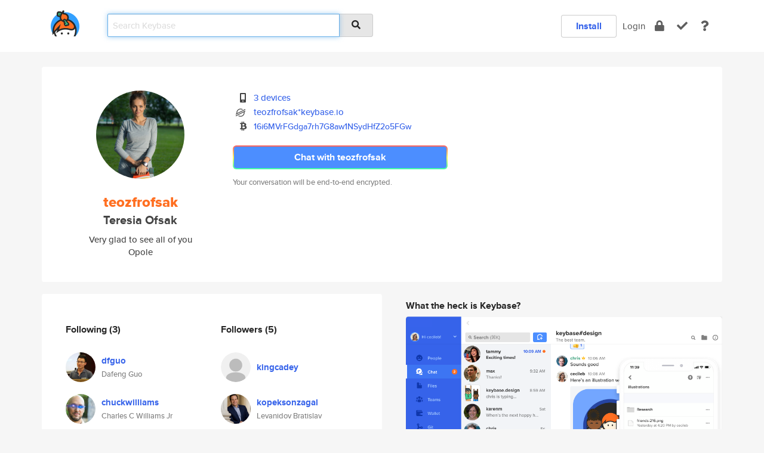

--- FILE ---
content_type: text/html; charset=utf-8
request_url: https://keybase.io/teozfrofsak
body_size: 6492
content:
<!DOCTYPE html>
<html id="">

  <!--~~~~~~~~~~~~~~~~~~~~~~~~~~~~~~~~~~~~~~~~~~~~~~~~~~~~~~~~~~~~~~~~~~~~~~~~

                              K E Y   B A S E

                            crypto for everyone

                        because no one we know ever
                      seems to have a public key. :-(

     No Google Analytics or other 3rd party hosted script tags on Keybase.

     And this has the added bonus that we'll never be able to serve ad code.

                                    \o/  \o/
                                  keybase team

  ~~~~~~~~~~~~~~~~~~~~~~~~~~~~~~~~~~~~~~~~~~~~~~~~~~~~~~~~~~~~~~~~~~~~~~~~~-->

  <head>
    <title>teozfrofsak (Teresia Ofsak) | Keybase</title>
    <meta       name="viewport"    content="width=device-width, initial-scale=1.0, maximum-scale=1.0, user-scalable=no">
    <link       href="/_/brew/_/52e9d104/sitewide-css.css"      rel="stylesheet">
    
    <script type="text/javascript" nonce="d35370ab-6d36-4491-9d85-373fe992ebde" src="/_/brew/_/906baaf9/sitewide-js.js"></script>

    <meta    charset="UTF-8" />
    

<meta name="Description" content="teozfrofsak (Teresia Ofsak) is now on Keybase, an open source app for encryption and cryptography."><meta property="og:description" content="teozfrofsak (Teresia Ofsak) is now on Keybase, an open source app for encryption and cryptography."><meta name="twitter:image" content="https://s3.amazonaws.com/keybase_processed_uploads/dbf8ef4975de69a5ecf771f8b6ceff05_360_360.jpg"><meta name="twitter:title" content="teozfrofsak (Teresia Ofsak) on Keybase"><meta name="twitter:description" content="teozfrofsak (Teresia Ofsak) is now on Keybase, an open source app for encryption and cryptography."><meta property="og:image"  content="https://s3.amazonaws.com/keybase_processed_uploads/dbf8ef4975de69a5ecf771f8b6ceff05_360_360.jpg"><meta property="og:image:width" content="360"><meta property="og:image:height" content="360">

    <script type="text/javascript" nonce="d35370ab-6d36-4491-9d85-373fe992ebde">
    window.csrf_token="lgHZIGMwZDA1ZDI0NjhlMTkzYTBkZDUxODQ0YmIxOTk3NjA4zmlnoZ7OAxcEAMDEIO0qW9sHRDfQ9qDdCNMwfxMGKiiSO9Gg25zCDMeAb29V";
    </script>
  </head>

  
  <body id="">
  <div class="run-mode run-mode-prod">
    <div class="grid-monitor"> 
      <input id="url_base" type="hidden" value="https://keybase.io/"/>

        <div id="navbar-top">
          <div class="navbar navbar-fixed-top navbar-default" role="navigation" data-active-tab="">

            <div class="container navbar-container">
              <div class="row">

                <div class="col-xs-2 col-sm-1">
                  <div class="navbar-header">
                    <div class="navbar-brand">
                      <a href="/" aria-label="home">
                        <img src="/images/icons/icon-keybase-logo-48.png" srcset="/images/icons/icon-keybase-logo-48@2x.png 2x" width="48" height="48" />
                      </a>
                    </div>
                    <div class="staging-notice">Keybase Staging Server</div>
                  </div>
                </div>

                <div class="col-xs-10 col-sm-5">
                  <div class="nav-search-wrapper">
                    <div class="input-group form-group">
                      <input type="text" class="form-control auto-focus nav-search-input  " data-focus-priority="0" placeholder="Search Keybase"
                      autocapitalize="off" autocorrect="off" autocomplete="off" spellcheck="false">
                      <span class="input-group-addon"><i class="fas fa-search"></i></span>
                    </div>
                  </div>
                </div>

                <div class="col-xs-12 col-sm-6">    

      <table class="nav navbar-right navbar-buttons pull-right">
        <tr>
        
            <td>
              
              <a href="/download" class="btn btn-secondary">Install</a>
            </td>
            <td><a onclick="return false;" href="#_" class="navbar-link link-login ">Login</a></td>
            <td class="nav-btn "><div class="auto-tooltip" title="Encrypt"><a href="/encrypt" aria-label="encrypt"><i class="fas fa-lock"></i></a></div></td>
            <td class="nav-btn " ><div class="auto-tooltip" title="Verify"><a href="/verify" aria-label="verify"><i class="fas fa-check"></i></a></div></td>
            <td class="hidden-xs nav-btn "   ><div class="auto-tooltip" title="Docs"><a href="http://book.keybase.io" aria-label="docs"><i class="fas fa-question"></i></a></div></td>
          
        </tr>
      </table>
</div>

              </div>
            </div>
          </div>
        </div>



      
    

<div id="autoreset-event-error" class="container alert alert-warning" style="text-align:center; display:none;">
  <span id="autoreset-event-error-msg">  </span>
  <button type="button" class="close"><span id="autoreset-event-error-close">×</span></button>
</div>
<div id="autoreset-event-success" class="container alert alert-success" style="text-align:center; display:none;">
  <span id="autoreset-event-success-msg">  </span>
  <button type="button" class="close"><span id="autoreset-event-success-close">×</span></button>
</div>




      
      <div class="modal modal-primary" id="shared-modal" data-backdrop="static">
      </div>

      
      <div class="content">
        

<input type="hidden" id="is-self-view" value="0">
<div id="page-user">


    <div class="user-header">
    <div class="container">
      <div class="row header-row kb-main-card">
        <div class="col-sm-4 col-lg-3 col-profile-heading">
          
<div class="profile-heading" data-username="teozfrofsak" data-uid="b3861560497c9800a1bed0518cb7d419">

  <div class="picture user-profile-picture">
    
        <img src="https://s3.amazonaws.com/keybase_processed_uploads/dbf8ef4975de69a5ecf771f8b6ceff05_360_360.jpg" class="img-circle" width="148" height="148">
      
  </div>


  <div class="full-name ">
    <div class="username ">teozfrofsak</div>
    
        Teresia Ofsak
      
  </div>
  

  
      <div class="bio">
        
            Very glad to see all of you
          
      </div>
    
      <div class="location">
        
            Opole
          
      </div>
    

</div>

        </div>
        <div class="col-sm-8 col-lg-9 col-identity-heading">
          
<div class="identity-heading">

  <div class="visible-xs">
    
<div class="track-action-wrapper">
  

  <span class="btn-gradient"><a href="#_" onclick="return false;" class="btn btn-primary   app-redirector app-redirector-primary" data-app-target="chat/teozfrofsak"><span class="hidden-xs">Chat with teozfrofsak</span><span class="visible-xs">Start a chat</span></a></span><br/>
  <span class="small">Your conversation will be end-to-end encrypted.</span>

  

</div>

  </div>

  <div class="row">
    <div class="col-sm-7">
        
    

        

  <div class="identity-table">
    
        <div class="it-item">
          <i class="icon-kb-iconfont-identity-devices"></i>
          <a href="/teozfrofsak/devices">3 devices</a>
        </div>
      
          <div class="it-item">
            <img class="it-icon" width="16px" height="16px"
     srcset="/images/paramproofs/services/stellar/logo_black_16.png 16w, /images/paramproofs/services/stellar/logo_black_16@2x.png 32w" />

            <a href="#_" onclick="return false;" class="view-stellar-address"
              data-username="teozfrofsak">teozfrofsak*keybase.io</a>
          </div>
        
    <div class="clearfix"></div>
  </div>

        
<div class="identity-table">
  
        <div class="cc-item">
          <i class="icon-kb-iconfont-identity-bitcoin"></i><a href="#_" onclick="return false;" class="currency-address view-currency-address"
            data-sig-id   ="047c557b49bb815e973a2473e4585323faf4991211cb2b1c1024aa7b0b708a580f"
            data-type     ="bitcoin"
            data-signature="hKRib2R5hqhkZXRhY2hlZMOpaGFzaF90eXBlCqNrZXnEIwEgT3C/JtA+ZIDbLHvDEJLEJLsiVICBXSSAm+tjOI8nGEYKp3BheWxvYWTESpcCCMQgkRZLc4e6hGkrhf55XpkqvzGeBZ4qMJRlLNwi8Pwd42PEIHDLwkjK0Y4C+YUyaG/TogT4+DB58ojOSpyyFM9X7ahZBgHCo3NpZ8RA8NSXAOqwgPe6T/Tk9GBThW/ZXdbi1z7jz4ivpWmk4SnMBX9UQuwdOovsjIWnIRAjXyCaAeghnDEBe16yQXWxDqhzaWdfdHlwZSCkaGFzaIKkdHlwZQildmFsdWXEIIAZ6yV6b1ocMPlJzcKiLGEoYxKX6cqgBiRUvb75ElT9o3RhZ80CAqd2ZXJzaW9uAQ=="
            data-username ="teozfrofsak"
            data-address  ="16i6MVrFGdga7rh7G8aw1NSydHfZ2o5FGw"
            >16i6MVrFGdga7rh7G8aw1NSydHfZ2o<wbr>5FGw</a>
        </div>
      

  <div class="clearfix"></div>
</div>

    </div>
    <div class="col-sm-5 col-dropdown">
        

    </div>
  </div>

  

  <div class="hidden-xs">
    
<div class="track-action-wrapper">
  

  <span class="btn-gradient"><a href="#_" onclick="return false;" class="btn btn-primary btn-md app-redirector app-redirector-primary" data-app-target="chat/teozfrofsak"><span class="hidden-xs">Chat with teozfrofsak</span><span class="visible-xs">Start a chat</span></a></span><br/>
  <span class="small">Your conversation will be end-to-end encrypted.</span>

  

</div>

  </div>

</div>

        </div>
      </div>
    </div>
  </div>

  <div class="user-body">

    <div class="container">
      <div class="row">
        <div class="col-md-6 col-tracking-table">

          

          

<div class="tracking" id="profile-tracking-section">
  
    <div class="row">
      <div class="col-xs-12 kb-main-card">

          <div class="row">
            <div class="col-xs-6 tracking-col">
              <h4>Following <span class="num">(3)</span></h4>
              <table class="follower-table">
                
      <tr data-uid="b4ce56f0484f21a71b21f282eabe5f19" class="follower-row">
        <td>
          
              <a href="/dfguo"><img class="img img-circle" src="https://s3.amazonaws.com/keybase_processed_uploads/4c7072a66191b612427cae79ac53b205_200_200.jpeg" width="50" height="50"></a>
            
        </td>
        <td class="td-follower-info">
          <a href="/dfguo" class="username ">dfguo</a><br/>
          <span class="small">Dafeng Guo</span>
        </td>
      </tr>
    
      <tr data-uid="16deafd605b60c4ed87c9950d37f6e19" class="follower-row">
        <td>
          
              <a href="/chuckwilliams"><img class="img img-circle" src="https://s3.amazonaws.com/keybase_processed_uploads/75b0de6c8ca178d898f09a72c1750c05_200_200.jpg" width="50" height="50"></a>
            
        </td>
        <td class="td-follower-info">
          <a href="/chuckwilliams" class="username ">chuckwilliams</a><br/>
          <span class="small">Charles C Williams Jr</span>
        </td>
      </tr>
    
      <tr data-uid="49ca8706d52fb6c3a4eb5e0aedda5719" class="follower-row">
        <td>
          
              <a href="/mikedanko"><img class="img img-circle" src="https://s3.amazonaws.com/keybase_processed_uploads/f5fe707ae92c37562a7c11133cee7a05_200_200.jpg" width="50" height="50"></a>
            
        </td>
        <td class="td-follower-info">
          <a href="/mikedanko" class="username ">mikedanko</a><br/>
          <span class="small">Mike Danko</span>
        </td>
      </tr>
    

              </table>
            </div>
            <div class="col-xs-6 trackers-col">
              <h4>Followers <span class="num">(5)</span></h4>
              <table class="follower-table">
                
      <tr data-uid="447767b12b5ec9f6ec3cc7fb85bf7b19" class="follower-row">
        <td>
          
              <a href="/kingcadey"><img class="img img-circle" src="/images/no-photo/placeholder-avatar-180-x-180.png" width="50" height="50"></a>
            
        </td>
        <td class="td-follower-info">
          <a href="/kingcadey" class="username ">kingcadey</a><br/>
          <span class="small"></span>
        </td>
      </tr>
    
      <tr data-uid="88ed5e9c7ab7acc9a7196c78a36a0c19" class="follower-row">
        <td>
          
              <a href="/kopeksonzagal"><img class="img img-circle" src="https://s3.amazonaws.com/keybase_processed_uploads/0942b648d2b74934087b58c68a113705_200_200.jpg" width="50" height="50"></a>
            
        </td>
        <td class="td-follower-info">
          <a href="/kopeksonzagal" class="username ">kopeksonzagal</a><br/>
          <span class="small">Levanidov Bratislav</span>
        </td>
      </tr>
    
      <tr data-uid="c44ab19e7a8792c02f1ce50ea6807919" class="follower-row">
        <td>
          
              <a href="/maushakardad"><img class="img img-circle" src="https://s3.amazonaws.com/keybase_processed_uploads/646ef0751116cb6594db1c90602c0605_200_200.jpg" width="50" height="50"></a>
            
        </td>
        <td class="td-follower-info">
          <a href="/maushakardad" class="username ">maushakardad</a><br/>
          <span class="small">Lyudvigsen Ingrid</span>
        </td>
      </tr>
    
      <tr data-uid="8a59679247f9584d41b1cf4d112ef219" class="follower-row">
        <td>
          
              <a href="/zecapakaket"><img class="img img-circle" src="https://s3.amazonaws.com/keybase_processed_uploads/557ce452418e5bb842dd97d2a1f23605_200_200.jpg" width="50" height="50"></a>
            
        </td>
        <td class="td-follower-info">
          <a href="/zecapakaket" class="username ">zecapakaket</a><br/>
          <span class="small">Smirnova Sinklitikiya</span>
        </td>
      </tr>
    
      <tr data-uid="35adea981cff7ae64e11e8d078d86119" class="follower-row">
        <td>
          
              <a href="/helbert"><img class="img img-circle" src="https://s3.amazonaws.com/keybase_processed_uploads/19cb64e27bd06699c888d0b97bba5605_200_200.jpg" width="50" height="50"></a>
            
        </td>
        <td class="td-follower-info">
          <a href="/helbert" class="username ">helbert</a><br/>
          <span class="small">Helbert Ferreira da Silva</span>
        </td>
      </tr>
    

              </table>
            </div>
          </div>
        </div>
      </div>

    

  
      <div class="row row-other-people">
        <div class="col-xs-12 kb-main-card">
          <div class="row">
            <div class="col-xs-12">
              <h4>Browse others <span class="num">(14)</span></h4>
            </div>
            
                <div class="col-xs-6 trackers-col">
                  <table class="follower-table">
                    
      <tr data-uid="83e20c7387fa0e0f1c5a905c2a432c19" class="follower-row">
        <td>
          
              <a href="/cjstryker"><img class="img img-circle" src="https://s3.amazonaws.com/keybase_processed_uploads/095b630b3ec51665545248241eff9c05_200_200.jpg" width="50" height="50"></a>
            
        </td>
        <td class="td-follower-info">
          <a href="/cjstryker" class="username ">cjstryker</a><br/>
          <span class="small">Christopher Joseph Stryker</span>
        </td>
      </tr>
    

                  </table>
                </div>
              
                <div class="col-xs-6 trackers-col">
                  <table class="follower-table">
                    
      <tr data-uid="8329f690fba15dc0c681beb2e2084419" class="follower-row">
        <td>
          
              <a href="/ionutbtc"><img class="img img-circle" src="https://s3.amazonaws.com/keybase_processed_uploads/b9625603426fea6a181d6304b3695b05_200_200.jpg" width="50" height="50"></a>
            
        </td>
        <td class="td-follower-info">
          <a href="/ionutbtc" class="username ">ionutbtc</a><br/>
          <span class="small">Farcas Ionut</span>
        </td>
      </tr>
    

                  </table>
                </div>
              
                <div class="col-xs-6 trackers-col">
                  <table class="follower-table">
                    
      <tr data-uid="83035694efa666b42e29fae15df1e319" class="follower-row">
        <td>
          
              <a href="/rgergo67"><img class="img img-circle" src="https://s3.amazonaws.com/keybase_processed_uploads/2aca03de7315e8aaaaab25784b01a105_200_200.jpg" width="50" height="50"></a>
            
        </td>
        <td class="td-follower-info">
          <a href="/rgergo67" class="username ">rgergo67</a><br/>
          <span class="small">Ratting Gergely</span>
        </td>
      </tr>
    

                  </table>
                </div>
              
                <div class="col-xs-6 trackers-col">
                  <table class="follower-table">
                    
      <tr data-uid="83096e9f1c8b1681a373b3beeb0d4419" class="follower-row">
        <td>
          
              <a href="/alexgleith"><img class="img img-circle" src="https://s3.amazonaws.com/keybase_processed_uploads/80a00cb76cf40603b157cfef4d04ba05_200_200.jpg" width="50" height="50"></a>
            
        </td>
        <td class="td-follower-info">
          <a href="/alexgleith" class="username ">alexgleith</a><br/>
          <span class="small">Alex Leith</span>
        </td>
      </tr>
    

                  </table>
                </div>
              
                <div class="col-xs-6 trackers-col">
                  <table class="follower-table">
                    
      <tr data-uid="83b7ef83d0a55102222ba52426c7da19" class="follower-row">
        <td>
          
              <a href="/iomv"><img class="img img-circle" src="/images/no-photo/placeholder-avatar-180-x-180.png" width="50" height="50"></a>
            
        </td>
        <td class="td-follower-info">
          <a href="/iomv" class="username ">iomv</a><br/>
          <span class="small"></span>
        </td>
      </tr>
    

                  </table>
                </div>
              
                <div class="col-xs-6 trackers-col">
                  <table class="follower-table">
                    
      <tr data-uid="839e4b7f3a0db9a2d4d76254113df919" class="follower-row">
        <td>
          
              <a href="/summersdream2021"><img class="img img-circle" src="/images/no-photo/placeholder-avatar-180-x-180.png" width="50" height="50"></a>
            
        </td>
        <td class="td-follower-info">
          <a href="/summersdream2021" class="username ">summersdream2021</a><br/>
          <span class="small"></span>
        </td>
      </tr>
    

                  </table>
                </div>
              
                <div class="col-xs-6 trackers-col">
                  <table class="follower-table">
                    
      <tr data-uid="83488e5c47a7af7f31422a39b9772a19" class="follower-row">
        <td>
          
              <a href="/pilshchikov"><img class="img img-circle" src="https://s3.amazonaws.com/keybase_processed_uploads/294706830820f4421be8330d1cef1105_200_200.jpg" width="50" height="50"></a>
            
        </td>
        <td class="td-follower-info">
          <a href="/pilshchikov" class="username ">pilshchikov</a><br/>
          <span class="small">Stepan</span>
        </td>
      </tr>
    

                  </table>
                </div>
              
                <div class="col-xs-6 trackers-col">
                  <table class="follower-table">
                    
      <tr data-uid="839e4c17ae8a6f98a65d74af3b9e7e19" class="follower-row">
        <td>
          
              <a href="/lieblingswelt"><img class="img img-circle" src="/images/no-photo/placeholder-avatar-180-x-180.png" width="50" height="50"></a>
            
        </td>
        <td class="td-follower-info">
          <a href="/lieblingswelt" class="username ">lieblingswelt</a><br/>
          <span class="small">Lieblingswelt</span>
        </td>
      </tr>
    

                  </table>
                </div>
              
                <div class="col-xs-6 trackers-col">
                  <table class="follower-table">
                    
      <tr data-uid="834b9c8c97f513a97f6eae7e761db019" class="follower-row">
        <td>
          
              <a href="/germaineisakson"><img class="img img-circle" src="https://s3.amazonaws.com/keybase_processed_uploads/9a28dd2a3b68c6fd77e5d56fe2717c05_200_200.jpg" width="50" height="50"></a>
            
        </td>
        <td class="td-follower-info">
          <a href="/germaineisakson" class="username ">germaineisakson</a><br/>
          <span class="small">Germaine Isakson</span>
        </td>
      </tr>
    

                  </table>
                </div>
              
                <div class="col-xs-6 trackers-col">
                  <table class="follower-table">
                    
      <tr data-uid="83ad9c24a3ced694376680c39e9d2e19" class="follower-row">
        <td>
          
              <a href="/methodicuriel"><img class="img img-circle" src="https://s3.amazonaws.com/keybase_processed_uploads/86eec0ff0795c4df9d43d2f5943dc205_200_200.jpeg" width="50" height="50"></a>
            
        </td>
        <td class="td-follower-info">
          <a href="/methodicuriel" class="username ">methodicuriel</a><br/>
          <span class="small"></span>
        </td>
      </tr>
    

                  </table>
                </div>
              
                <div class="col-xs-6 trackers-col">
                  <table class="follower-table">
                    
      <tr data-uid="83b42e378005c51a6fa2a7d2cd44b019" class="follower-row">
        <td>
          
              <a href="/repsio"><img class="img img-circle" src="/images/no-photo/placeholder-avatar-180-x-180.png" width="50" height="50"></a>
            
        </td>
        <td class="td-follower-info">
          <a href="/repsio" class="username ">repsio</a><br/>
          <span class="small"></span>
        </td>
      </tr>
    

                  </table>
                </div>
              
                <div class="col-xs-6 trackers-col">
                  <table class="follower-table">
                    
      <tr data-uid="8392792d9668d0d8a1f2675e36aaa319" class="follower-row">
        <td>
          
              <a href="/sanun"><img class="img img-circle" src="/images/no-photo/placeholder-avatar-180-x-180.png" width="50" height="50"></a>
            
        </td>
        <td class="td-follower-info">
          <a href="/sanun" class="username ">sanun</a><br/>
          <span class="small">Saskia Nuñez</span>
        </td>
      </tr>
    

                  </table>
                </div>
              
                <div class="col-xs-6 trackers-col">
                  <table class="follower-table">
                    
      <tr data-uid="83180b745cbfaa82c9d056446b565619" class="follower-row">
        <td>
          
              <a href="/disguise"><img class="img img-circle" src="/images/no-photo/placeholder-avatar-180-x-180.png" width="50" height="50"></a>
            
        </td>
        <td class="td-follower-info">
          <a href="/disguise" class="username ">disguise</a><br/>
          <span class="small"></span>
        </td>
      </tr>
    

                  </table>
                </div>
              
                <div class="col-xs-6 trackers-col">
                  <table class="follower-table">
                    
      <tr data-uid="839935b1bd6af770a2daedf428ac4419" class="follower-row">
        <td>
          
              <a href="/vadymn"><img class="img img-circle" src="https://s3.amazonaws.com/keybase_processed_uploads/6c352ff989a20d910bc95586db3b5105_200_200.jpg" width="50" height="50"></a>
            
        </td>
        <td class="td-follower-info">
          <a href="/vadymn" class="username ">vadymn</a><br/>
          <span class="small">Vadym Nechval</span>
        </td>
      </tr>
    

                  </table>
                </div>
              
          </div>
        </div>
      </div>
    
</div>


        </div>
        <div class="col-md-6 col-stuff kb-sub-card">
          

<div class="command-line-examples hidden-xs">
  
      <h4>What the heck is Keybase?</h4>
    
  <img id="screenshot1" class="img img-responsive" src="/images/screenshots/keybase-nav-v2.png" width="1550" height="1103">
  <p style="text-align:center;margin-top:30px;"></p>

    <center style="margin-bottom:30px;">
      
    <div class="install-badge">
      <a
        href="#_"
        data-use-direct="true"
        data-target="https://prerelease.keybase.io/Keybase.dmg"
        data-platform="macOS"
        data-context="user-stuff-col"
        class="install-link"
      >
        <img
          srcset="/images/badges/install-badge-macos-168-56.png, /images/badges/install-badge-macos-168-56@2x.png 2x, /images/badges/install-badge-macos-168-56@3x.png 3x"
          src="/images/badges/install-badge-macos-168-56@3x.png"
          width="168"
          height="56"
        >
      </a>

      
    </div>
  

    </center>

  
      <h3 id="keybase-is-an-open-source-app">Keybase is an open source app</h3>
<p>Keybase comes with everything you need to manage your identity,
create secure chats, and share files privately. It&#39;s free.</p>
<p>It&#39;s fun too.</p>
<p>Over 100,000 people have joined Keybase so far to prove their identities, and it&#39;s growing rapidly.</p>

    



</div>

        </div>
      </div>
    </div>
  </div>

</div>

      </div>

      <div class="footer">
  
      <div class="container hidden-xs">
        <div class="row">
          <div class="col-xs-12 col-sm-6 col-md-5 col-lg-4">
            <img src="/images/walkthrough/footprints_transp.png"  class="img-responsive" width="1000" height="272">
          </div>
        </div>
      </div>
    

<div class="container text-center hidden-xs">
  <div>

    <small>
      Keybase, 2026
    | Available within Tor at <strong>http://keybase5wmilwokqirssclfnsqrjdsi7jdir5wy7y7iu3tanwmtp6oid.onion</strong><br/><br/>

    </small>

      <a href="/download">install Keybase</a>
      | <a href="/blog">read our blog</a>
      | <a href="/docs">documentation</a>
      | <a href="/docs/bug_reporting">bug reporting</a>
      | <a href="/docs/secadv">security advisories</a>
      <br><a href="/docs/terms">terms</a>
      &amp; <a href="/docs/privacypolicy">privacy</a>
      &amp; <a href="/docs/california-ccpa">california ccpa</a>
      &amp; <a href="/docs/acceptable-use-policy">acceptable use</a><br>
        <a href="/jobs">jobs @ keybase</a>
    </div>
  </div>
</div>
<div class="container text-center visible-xs" id="mobile-footer" style="padding:20px 0">

  

  <div style="margin-bottom:20px">
    <a href="https://github.com/keybase/client/issues" rel="noopener noreferrer">Please send us feedback &amp; bug reports</a>.
  </div>
  Keybase, 2026
    | <a href="/blog">read our blog</a>
    <br><a href="/docs/terms">terms</a>
    &amp; <a href="/docs/privacypolicy">privacy</a>
    &amp; <a href="/docs/secadv">security advisories</a>
    &amp; <a href="/docs/california-ccpa">california ccpa</a>
    &amp; <a href="/docs/acceptable-use-policy">acceptable use</a>
  </div>
</div>


    </div>
  </div>
  <script type="text/javascript" nonce="d35370ab-6d36-4491-9d85-373fe992ebde">
    window.session = new Session()
    window.run_mode = "prod";
  </script>
  </body>
</html>
